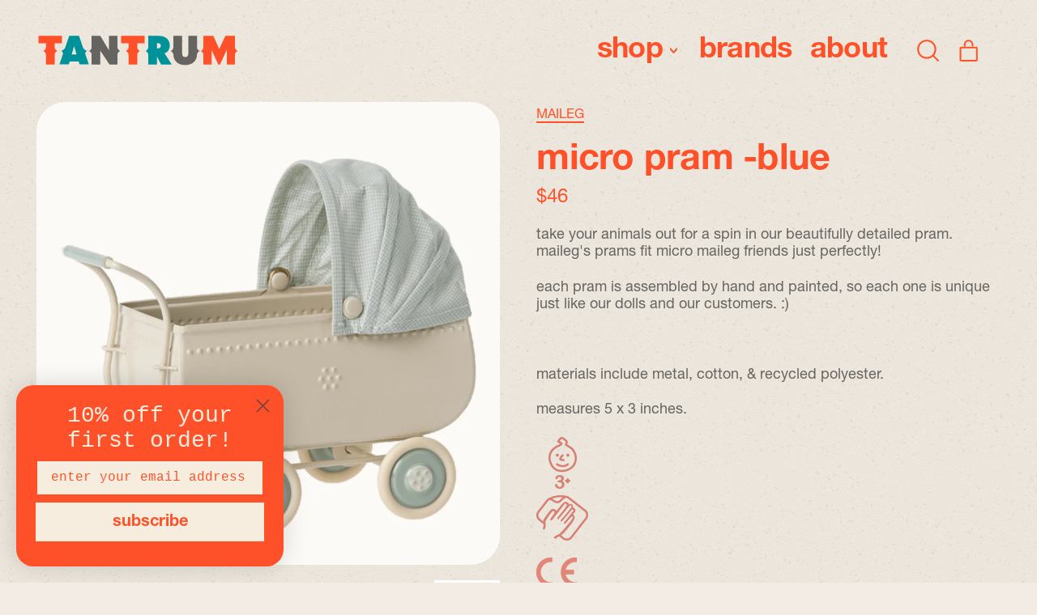

--- FILE ---
content_type: text/javascript
request_url: https://shoptantrum.com/cdn/shop/t/35/assets/cart-note.js?v=14026503275051831741720033393
body_size: -426
content:
document.addEventListener("alpine:init",()=>{Alpine.data("ThemeModule_CartNote",()=>({updating:!1,updateNote(){this.updating=!0;const giftWrapCheckbox=document.getElementById("gift-wrap"),giftWrapValue=giftWrapCheckbox&&giftWrapCheckbox.checked?"Yes":"";fetch(theme.routes.cart_update_url,{method:"POST",body:JSON.stringify({note:this.$root.value,attributes:{"Gift Wrap":giftWrapValue}}),credentials:"same-origin",headers:{"X-Requested-With":"XMLHttpRequest","Content-Type":"application/json;",Accept:"application/json"}}).then(()=>{this.updating=!1})}}))});
//# sourceMappingURL=/cdn/shop/t/35/assets/cart-note.js.map?v=14026503275051831741720033393
